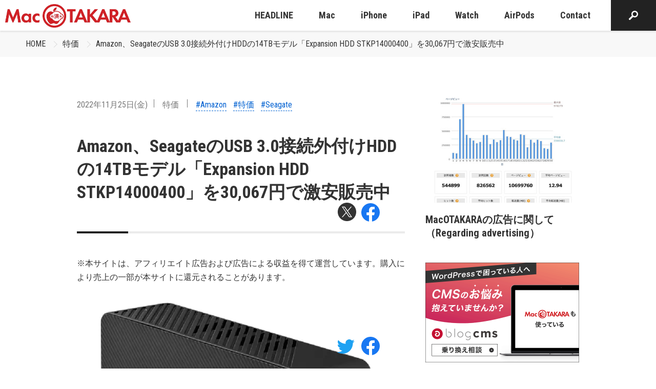

--- FILE ---
content_type: text/html; charset=utf-8
request_url: https://www.google.com/recaptcha/api2/aframe
body_size: 266
content:
<!DOCTYPE HTML><html><head><meta http-equiv="content-type" content="text/html; charset=UTF-8"></head><body><script nonce="Ery85pFMe0CgtD7V7bgqjw">/** Anti-fraud and anti-abuse applications only. See google.com/recaptcha */ try{var clients={'sodar':'https://pagead2.googlesyndication.com/pagead/sodar?'};window.addEventListener("message",function(a){try{if(a.source===window.parent){var b=JSON.parse(a.data);var c=clients[b['id']];if(c){var d=document.createElement('img');d.src=c+b['params']+'&rc='+(localStorage.getItem("rc::a")?sessionStorage.getItem("rc::b"):"");window.document.body.appendChild(d);sessionStorage.setItem("rc::e",parseInt(sessionStorage.getItem("rc::e")||0)+1);localStorage.setItem("rc::h",'1764981774974');}}}catch(b){}});window.parent.postMessage("_grecaptcha_ready", "*");}catch(b){}</script></body></html>